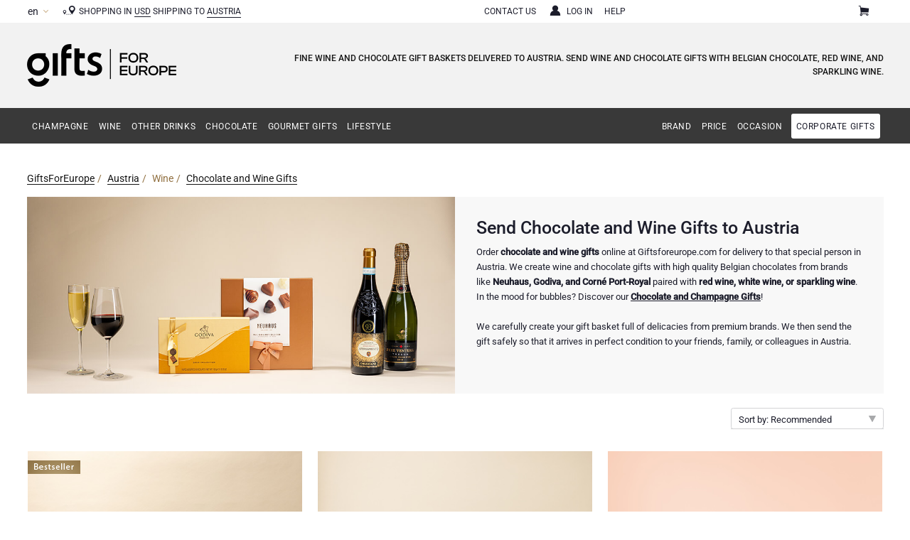

--- FILE ---
content_type: text/html;charset=UTF-8
request_url: https://www.giftsforeurope.com/austria/chocolate-and-wine-gifts/gifts-category-en.htm
body_size: 14821
content:

	
<!DOCTYPE html>
<html id="page" data-page="PRCA" data-category="GFE2033" data-deliveryarea="at" lang="en" xmlns="http://www.w3.org/1999/xhtml" xmlns:fb="http://www.facebook.com/2008/fbml" xmlns:og="http://opengraphprotocol.org/schema/">

<head>
	<meta charset="UTF-8">
<title>Send Chocolate and Wine Gifts to Austria</title>
<meta name="description" content="Fine wine and chocolate gift baskets delivered to Austria. Wine and chocolate gifts with Belgian chocolate, red wine, and sparkling wine."/>
<meta name="robots" content="index,follow"/>
<meta name="viewport" content="width=device-width, initial-scale=1"/>
<link rel="canonical" href="https://www.giftsforeurope.com/austria/chocolate-and-wine-gifts/gifts-category-en.htm"/>
<meta name="language" content="en"/>
<link rel="alternate" hreflang="en" href="https://www.giftsforeurope.com/austria/chocolate-and-wine-gifts/gifts-category-en.htm"/>
<link rel="alternate" hreflang="fr" href="https://www.giftsforeurope.com/autriche/cadeaux-de-chocolat-et-de-vin/cadeaux-categorie-fr.htm"/>
<link rel="alternate" hreflang="de" href="https://www.giftsforeurope.com/oesterreich/geschenke-mit-schokolade-und-wein/geschenke-kategorie-de.htm"/>
<link rel="alternate" hreflang="es" href="https://www.giftsforeurope.com/austria/regalos-de-chocolate-y-vino/regalos-categoria-es.htm"/>
<link rel="icon" type="image/png" sizes="16x16" href="/favicon-16x16.png" />
<link rel="icon" type="image/png" sizes="32x32" href="/favicon-32x32.png" />
<link rel="icon" type="image/png" sizes="96x96" href="/favicon-96x96.png" />
<link rel="shortcut icon" href="/favicon.ico" />
<link rel="apple-touch-icon" sizes="180x180" href="/apple-touch-icon.png" />
<link rel="manifest" href="/site.webmanifest" />
<meta name="theme-color" content="#1C1D2B"/>
<meta name="google-site-verification" content="efaU9qqhQ6nKaHrWxzgn2llrUUSPywg7sDKlZtqFjrE"/>
<meta name="facebook-domain-verification" content="n0t9h8ygh2scth4awgyjpsr71o4yff"/>

	
	<link href="https://www.giftsforeurope.com/css/gfe2_category.css?v=20251121" type="text/css" rel="stylesheet"/>
	
	

<script type="text/javascript">
	(function(app){
		// CONSTANTS
		app["constants"] = {
			"virtualstore" : 					"VS"
			, "language" : 						"LA"
			, "deliveryarea" : 					"DA"
			, "currency" : 						"CU"
			, "productcategory" : 				"PC"
			, "product" : 						"PR"
			, "order" : 						"OR"
			, "orderdetail" : 					"OD"
			, "ordersubdetail" : 				"OS"
			, "template":						"LINK_Code"
			, "catalogue": {
				"list":							"LIST"
				, "type":						"TYPE"
				, "page":						"PAGE"
				, "sort":						"SORT"
				, "view":						"VIEW"
			}
		};
		// VARIABLES
		app["variables"] = {
			"virtualstore": 					"GFE2"
			, "language": 						"EN"
			, "deliveryarea": 					"austria"
			, "currency": 						""
			, "productcategory": 				"chocolate-and-wine-gifts"
			, "product": 						""
			, "order": 							""
			, "orderdetail": 					""
			, "ordersubdetail": 				""
			, "template": 						"PRCA"
			, "chosenSettings": {
				disable_search: true
				, search_contains: true
				, inherit_select_classes: true
				, width: "100%"
			}
		};
		// EVENTS -> Custom Event Handlers (e.g. ANALYTICS)
		app["events"] = {
			"ProductImpression": 				[]
			, "ProductImpressions": 			[]
			, "ProductView": 					[]
			, "ClickOnProduct": 				[]
			, "AddToCart": 						[]
			, "RemoveFromCart": 				[]
			, "TrackEvent": 					[]
			, "TrackSocial": 					[]
			, "TrackException": 				[]
		};
		// FUNCTIONS
		app["functions"] = {};
		// VIRTUALSTORE
		app["virtualstore"] = {
			"code":								"GFE2"
			, "name": 							"GiftsforEurope"
			, "email": {
				"customerservice":				"customerservice@giftsforeurope.com"
				, "sales":						"sales@giftsforeurope.com"
			}
		};
		// CATALOGUE
		app["catalogue"] = {
			"name":								"(GFE2033) Chocolate and Wine Gifts"
		};
		// APPLICATION
		app["application"] = {
			"name" : 							"www.giftsforeurope.com"
			, "dns" : 							"www.giftsforeurope.com"
			, "base" : 							"https://www.giftsforeurope.com"
			, "cdn" : 							"https://static.frucon.net"
			, "http" : 							"https://www.giftsforeurope.com"
			, "https" : 						"https://www.giftsforeurope.com"
			, "settings": {
				"navigation":					""
				, "paging":						true
				, "productspecials":			0
				, "showpage_product":			false
			}
		};
		// URLS
		app["url"] = {
			"referer":							""
			, "cart_add":						"https://www.giftsforeurope.com/en/shoppingcart_add.htm"
			, "cart_process":					"https://www.giftsforeurope.com/en/shoppingcart_process.htm"
			, "cart_delete":					"https://www.giftsforeurope.com/en/shoppingcart_delete.htm"
		};
		// DICTIONARY KEYS
		app["dictionary"] = {
			"Contact":									"Contact"
			, "CookiesPolicy": 							"Cookies policy"
			, "InvalidEmail": 							"Invalid email address!"
			, "Items": 									"item(s)"
			, "LoadingZoom": 							"Loading zoom"
			, "PleaseEnterDiscountCode": 				"Please enter your gift card or voucher code!"
			, "UnexpectedError": 						"An unexpected error occurred!"
			, "YourAddonHasBeenAdded": 					"Your [product] will now be accompanied by [addon]."
			, "Close": 									"Close"
			, "Next":									"Next"
			, "Previous":								"Previous"
			, "HoverToZoom":							"Hover to zoom"
			, "ClickToZoom":							"Click to zoom"
			, "ClickToExpand":							"Click to expand"
			, "TouchToZoom":							"Touch to zoom"
			, "DoubleTapToZoom":						"Double tap to zoom"
			, "TapToExpand":							"Tap to expand"
			, "InsufficientStock":						"Insufficient stock"
			, "InsufficientStockInstructions":			"The chosen product cannot be ordered in the requested quantity. Available quantity for purchase is: [stock]."
			, "NewsletterSubscriptionConfirmationText":	"<p>Thank you for signing up for our newsletter.</p><p>You signed up as [email].</p>"
			, "TechnicalError":							"We're very sorry to inform you that a technical error occurred. Please try again later."
		};
	}(window.app = window.app || {}));
</script>

<script type="text/javascript" src="/js/dependencies.js?v=20251121"></script>
<script type="text/javascript" src="/js/store.js?v=20251121"></script>


<script type="text/javascript" src="/js/catalogue.js?v=20251121"></script>

<script type="text/javascript" src="//widget.trustpilot.com/bootstrap/v5/tp.widget.bootstrap.min.js" async></script>

</head>

<body lang="en" itemscope itemtype="http://schema.org/WebPage">

	
<div itemscope itemtype="http://schema.org/Store">
	<meta itemprop="name" content="GiftsforEurope"/>
	
	<meta itemprop="url" content="https://www.giftsforeurope.com"/>
	<meta itemprop="email" content="customerservice@giftsforeurope.com"/>
	<meta itemprop="telephone" content="+32 2 808 61 60 | USA: +1 888 261 2064"/>
	
	<meta itemprop="logo" content="https://www.giftsforeurope.com/images/engl/logo/giftsforeurope.png"/>
	<meta itemprop="image" content="https://www.giftsforeurope.com/images/engl/logo/giftsforeurope.png"/>
	
</div>

<div id="div_header">
	<div class="container">
<div id="div_header_logo"><a href="https://www.giftsforeurope.com/gifts-en.htm?da=austria" title="GiftsforEurope"><img src="https://www.giftsforeurope.com/images/engl/logo/giftsforeurope.png" alt="GiftsforEurope" width="210" height = "60"/></a></div><div id="div_header_parameters"><ul><li>Shopping in <a href="#" class="currency">USD</a></li><li>Shipping to <a href="#" class="deliveryarea">Austria</a><img src="https://www.giftsforeurope.com/images/gene/pict/flag/at.png" class="flag" alt="Austria"/></li></ul></div><div id="div_header_navigation"><ul><li><a href="https://www.giftsforeurope.com/en/shopping-cart.htm?da=austria" id="btn_navigation_CART" title="Shopping Cart" data-event-category="Navigation" data-event-action="NavigateTo" data-event-label="Shopping Cart">Shopping Cart<span></span></a></li><li><a href="/en/contact-us.htm" id="btn_navigation_CONT" title="Contact Us" data-event-category="Navigation" data-event-action="NavigateTo" data-event-label="Contact Us">Contact Us</a></li><li><a href="/en/corporate-gifts.htm" id="btn_navigation_CORP" title="Corporate Gifts" data-event-category="Navigation" data-event-action="NavigateTo" data-event-label="Corporate Gifts">Corporate Gifts</a></li><li><a href="https://www.giftsforeurope.com/accountcenter/en/" id="btn_navigation_ACCO" title="Log in" data-event-category="Navigation" data-event-action="NavigateTo" data-event-label="Log in">Log in</a></li><li><a href="/en/help.htm" id="btn_navigation_HELP" title="Help" data-event-category="Navigation" data-event-action="NavigateTo" data-event-label="Help">Help</a></li><li class="trustpilot"><div class="trustpilot-widget mobile-desktop" data-locale="en-US" data-template-id="5418052cfbfb950d88702476" data-businessunit-id="4f8c78710000640005147e26" data-style-height="30px" data-style-width="100%" data-theme="light" data-stars="5" data-review-languages="en"><a href="https://trustpilot.com/review/www.giftsforeurope.com" target="_blank" rel="noopener">Trustpilot</a></div><div class="trustpilot-widget tablet" data-locale="en-US" data-template-id="5419b757fa0340045cd0c938" data-businessunit-id="4f8c78710000640005147e26" data-style-height="25px" data-style-width="100%" data-stars="5" data-review-languages="en"><a href="https://trustpilot.com/review/www.giftsforeurope.com" target="_blank" rel="noopener">Trustpilot</a></div></li></ul></div><div id="div_header_intro"><div>Fine wine and chocolate gift baskets delivered to Austria. Send wine and chocolate gifts with Belgian chocolate, red wine, and sparkling wine.</div></div><div id="div_header_language"><ul data-language="en"><li><span>EN</span></li><li><a href="https://www.giftsforeurope.com/autriche/cadeaux-de-chocolat-et-de-vin/cadeaux-categorie-fr.htm">FR</a></li><li><a href="https://www.giftsforeurope.com/oesterreich/geschenke-mit-schokolade-und-wein/geschenke-kategorie-de.htm">DE</a></li><li><a href="https://www.giftsforeurope.com/austria/regalos-de-chocolate-y-vino/regalos-categoria-es.htm">ES</a></li></ul></div>
	</div>
</div>

	<div id="div_navigation">
	<div class="container">
<a id="nav_menu_GFE2" href="#" title="GiftsForEurope" data-code="GFE2" data-touch="disabled toggle"><i>Shop online</i></a><div id="div_navigation_wrapper" class="navigation-wrapper"><div id="div_navigation_menu" class="navigation-menu"><ul id="list_navigation_menu" class="navigation-menu-list"><li><a id="nav_item_GFE2007" href="#champagne-gift-baskets" data-code="GFE2007" data-touch="disabled toggle">Champagne</a><div class="pnl_navigation"><div class="pnl_section"><menu><li><a id="nav_item_GFE2008" href="https://www.giftsforeurope.com/austria/champagne-gifts/gifts-category-en.htm" data-code="GFE2008">Champagne Gifts</a></li><li><a id="nav_item_GFE2043" href="https://www.giftsforeurope.com/austria/exclusive-champagne-gifts/gifts-category-en.htm" data-code="GFE2043">Exclusive Champagne Gifts</a></li><li><a id="nav_item_GFE2011" href="https://www.giftsforeurope.com/austria/send-a-bottle-of-champagne/gifts-category-en.htm" data-code="GFE2011">Champagne Bottles</a></li></menu></div><div class="pnl_section"><strong>Brand</strong><menu><li><a id="nav_item_GFE2010" href="https://www.giftsforeurope.com/austria/dom-perignon/gifts-category-en.htm" data-code="GFE2010">Dom Pérignon</a></li><li><a id="nav_item_GFE2127" href="https://www.giftsforeurope.com/austria/moet-chandon-champagne/gifts-category-en.htm" data-code="GFE2127">Moët & Chandon Champagne</a></li><li><a id="nav_item_GFE2101" href="https://www.giftsforeurope.com/austria/pommery-champagne/gifts-category-en.htm" data-code="GFE2101">Pommery Champagne</a></li><li><a id="nav_item_GFE2009" href="https://www.giftsforeurope.com/austria/veuve-clicquot-gifts/gifts-category-en.htm" data-code="GFE2009">Veuve Clicquot</a></li><li><a id="nav_item_GFE2136" href="https://www.giftsforeurope.com/austria/lanson/gifts-category-en.htm" data-code="GFE2136">Lanson Champagne</a></li></menu></div></div></li><li><a id="nav_item_GFE2012" href="#wine-gifts-gift-baskets" data-code="GFE2012" data-touch="disabled toggle">Wine</a><div class="pnl_navigation"><div class="pnl_section"><menu><li><a id="nav_item_GFE2016" href="https://www.giftsforeurope.com/austria/wine-gifts/gifts-category-en.htm" data-code="GFE2016">Wine Gifts</a></li><li><a id="nav_item_GFE2017" href="https://www.giftsforeurope.com/austria/send-a-bottle-of-wine/gifts-category-en.htm" data-code="GFE2017">Wine Bottles</a></li><li><a id="nav_item_GFE2015" href="https://www.giftsforeurope.com/austria/sparkling-wine-gifts/gifts-category-en.htm" data-code="GFE2015">Sparkling Wine Gifts</a></li><li><a id="nav_item_GFE2033" href="https://www.giftsforeurope.com/austria/chocolate-and-wine-gifts/gifts-category-en.htm" data-code="GFE2033">Chocolate and Wine Gifts</a></li></menu></div></div></li><li><a id="nav_item_GFE2119" href="#drinks-apero-gift-baskets" data-code="GFE2119" data-touch="disabled toggle">Other Drinks</a><div class="pnl_navigation"><div class="pnl_section"><menu><li><a id="nav_item_GFE2061" href="https://www.giftsforeurope.com/austria/beer-gifts/gifts-category-en.htm" data-code="GFE2061">Belgian Beer Gifts</a></li><li><a id="nav_item_GFE2104" href="https://www.giftsforeurope.com/austria/spirit-gifts/gifts-category-en.htm" data-code="GFE2104">Spirit Gifts</a></li><li><a id="nav_item_GFE2116" href="https://www.giftsforeurope.com/austria/non-alcoholic-gifts/gifts-category-en.htm" data-code="GFE2116">Mocktails and Non-Alcoholic Gifts</a></li><li><a id="nav_item_GFE2121" href="https://www.giftsforeurope.com/austria/tea-gifts-coffee-gifts/gifts-category-en.htm" data-code="GFE2121">Coffee, Tea, and Cocoa Gifts</a></li></menu></div></div></li><li><a id="nav_item_GFE2030" href="#chocolate-gifts-sweet-gift-baskets" data-code="GFE2030" data-touch="disabled toggle">Chocolate</a><div class="pnl_navigation"><div class="pnl_section"><menu><li><a id="nav_item_GFE2032" href="https://www.giftsforeurope.com/austria/chocolate-gifts/gifts-category-en.htm" data-code="GFE2032">Chocolate Gifts</a></li><li><a id="nav_item_GFE2078" href="https://www.giftsforeurope.com/austria/chocolate-and-champagne-gifts/gifts-category-en.htm" data-code="GFE2078">Chocolate and Champagne Gifts</a></li><li><a id="nav_item_GFE2033" href="https://www.giftsforeurope.com/austria/chocolate-and-wine-gifts/gifts-category-en.htm" data-code="GFE2033">Chocolate and Wine Gifts</a></li><li><a id="nav_item_GIBE057" href="https://www.giftsforeurope.com/austria/sweet-gifts/gifts-category-en.htm" data-code="GIBE057">Sweet Gifts</a></li><li><a id="nav_item_GFE2031" href="https://www.giftsforeurope.com/austria/neuhaus-chocolates/gifts-category-en.htm" data-code="GFE2031">Neuhaus Chocolates</a></li><li><a id="nav_item_GFE2068" href="https://www.giftsforeurope.com/austria/godiva-chocolate/gifts-category-en.htm" data-code="GFE2068">Godiva Chocolates</a></li><li><a id="nav_item_GOCC138" href="https://www.giftsforeurope.com/austria/corne-port-royal-belgian-chocolates/gifts-category-en.htm" data-code="GOCC138">Corné Port-Royal Belgian Chocolate</a></li><li><a id="nav_item_GIBE111" href="https://www.giftsforeurope.com/austria/jules-destrooper-biscuits/gifts-category-en.htm" data-code="GIBE111">Jules Destrooper</a></li></menu></div></div></li><li><a id="nav_item_GFE2024" href="#gourmet-gifts" data-code="GFE2024" data-touch="disabled toggle">Gourmet Gifts</a><div class="pnl_navigation"><div class="pnl_section"><menu><li><a id="nav_item_GOCC023" href="https://www.giftsforeurope.com/austria/gourmet-gifts/gifts-category-en.htm" data-code="GOCC023">Gourmet Gift Baskets</a></li></menu></div></div></li><li><a id="nav_item_GFE2040" href="#lifestyle" data-code="GFE2040" data-touch="disabled toggle">Lifestyle</a><div class="pnl_navigation"><div class="pnl_section"><menu><li><a id="nav_item_GFE2070" href="https://www.giftsforeurope.com/austria/lifestyle-gifts/gifts-category-en.htm" data-code="GFE2070">Lifestyle Gifts</a></li><li><a id="nav_item_GFE2124" href="https://www.giftsforeurope.com/austria/atelier-rebul/gifts-category-en.htm" data-code="GFE2124">Atelier Rebul</a></li><li><a id="nav_item_GFE2126" href="https://www.giftsforeurope.com/austria/le-parfum-de-nathalie/gifts-category-en.htm" data-code="GFE2126">Le Parfum de Nathalie</a></li></menu></div></div></li></ul></div><div id="div_navigation_specials_alt" class="navigation-menu"><ul id="list_navigation_specials_alt" class="navigation-menu-list"></ul></div><div id="div_navigation_specials" class="navigation-specials" data-navigation-label="Shop by"><ul id="list_navigation_specials" class="navigation-specials-list"><li><a data-navigation-label="Shop by" href="#brand" id="nav_item_GFE2077" data-code="GFE2077" data-touch="disabled toggle">Brand</a><div class="pnl_navigation"><menu><li><a id="nav_item_GFE2124" href="https://www.giftsforeurope.com/austria/atelier-rebul/gifts-category-en.htm" data-code="GFE2124">Atelier Rebul</a></li><li><a id="nav_item_GFE2140" href="https://www.giftsforeurope.com/austria/cartwright-butler/gifts-category-en.htm" data-code="GFE2140">Cartwright & Butler</a></li><li><a id="nav_item_GOCC138" href="https://www.giftsforeurope.com/austria/corne-port-royal-belgian-chocolates/gifts-category-en.htm" data-code="GOCC138">Corné Port-Royal Belgian Chocolate</a></li><li><a id="nav_item_GFE2010" href="https://www.giftsforeurope.com/austria/dom-perignon/gifts-category-en.htm" data-code="GFE2010">Dom Pérignon</a></li><li><a id="nav_item_GFE2068" href="https://www.giftsforeurope.com/austria/godiva-chocolate/gifts-category-en.htm" data-code="GFE2068">Godiva Chocolates</a></li><li><a id="nav_item_GFE2136" href="https://www.giftsforeurope.com/austria/lanson/gifts-category-en.htm" data-code="GFE2136">Lanson Champagne</a></li><li><a id="nav_item_GFE2126" href="https://www.giftsforeurope.com/austria/le-parfum-de-nathalie/gifts-category-en.htm" data-code="GFE2126">Le Parfum de Nathalie</a></li><li><a id="nav_item_GFE2127" href="https://www.giftsforeurope.com/austria/moet-chandon-champagne/gifts-category-en.htm" data-code="GFE2127">Moët & Chandon Champagne</a></li><li><a id="nav_item_GFE2129" href="https://www.giftsforeurope.com/austria/mushie-baby/gifts-category-en.htm" data-code="GFE2129">Mushie Baby Gifts</a></li><li><a id="nav_item_GFE2031" href="https://www.giftsforeurope.com/austria/neuhaus-chocolates/gifts-category-en.htm" data-code="GFE2031">Neuhaus Chocolates</a></li><li><a id="nav_item_GFE2101" href="https://www.giftsforeurope.com/austria/pommery-champagne/gifts-category-en.htm" data-code="GFE2101">Pommery Champagne</a></li><li><a id="nav_item_GFE2130" href="https://www.giftsforeurope.com/austria/trixie-baby/gifts-category-en.htm" data-code="GFE2130">Trixie Baby & Kids</a></li><li><a id="nav_item_GFE2009" href="https://www.giftsforeurope.com/austria/veuve-clicquot-gifts/gifts-category-en.htm" data-code="GFE2009">Veuve Clicquot</a></li></menu></div></li><li><a data-navigation-label="Shop by" href="#gifts-by-price" id="nav_item_GOCC047" data-code="GOCC047" data-touch="disabled toggle">Price</a><div class="pnl_navigation"><menu><li><a id="nav_item_GOCC036" href="https://www.giftsforeurope.com/austria/budget-gifts/gifts-category-en.htm" data-code="GOCC036">Budget Gifts</a></li><li><a id="nav_item_GOCC035" href="https://www.giftsforeurope.com/austria/luxury-gifts/gifts-category-en.htm" data-code="GOCC035">Luxury Gifts</a></li><li><a id="nav_item_GFE2038" href="https://www.giftsforeurope.com/austria/vip-gifts/gifts-category-en.htm" data-code="GFE2038">VIP Gifts</a></li></menu></div></li><li><a data-navigation-label="Shop by" href="#more-occasions" id="nav_item_GFE2053" data-code="GFE2053" data-touch="disabled toggle">Occasion</a><div class="pnl_navigation"><menu><li><a id="nav_item_GOCC080" href="https://www.giftsforeurope.com/austria/new-years-gifts/gifts-category-en.htm" data-code="GOCC080">New Year's Gifts</a></li><li><a id="nav_item_GFEU014" href="https://www.giftsforeurope.com/austria/valentine-gifts/gifts-category-en.htm" data-code="GFEU014">Valentine Gifts</a></li><li><a id="nav_item_GFE2097" href="https://www.giftsforeurope.com/austria/bestseller-gifts/gifts-category-en.htm" data-code="GFE2097">Bestsellers</a></li><li><a id="nav_item_GOCC122" href="https://www.giftsforeurope.com/austria/new-arrivals/gifts-category-en.htm" data-code="GOCC122">New Arrivals</a></li><li><a id="nav_item_GFE2058" href="https://www.giftsforeurope.com/austria/birthday-gifts/gifts-category-en.htm" data-code="GFE2058">Birthday</a></li><li><a id="nav_item_GIBE257" href="https://www.giftsforeurope.com/austria/corporate-gifts/gifts-category-en.htm" data-code="GIBE257">Corporate Gifts</a></li><li><a id="nav_item_GFE2055" href="https://www.giftsforeurope.com/austria/wedding-gifts/gifts-category-en.htm" data-code="GFE2055">Wedding</a></li><li><a id="nav_item_GFE2125" href="https://www.giftsforeurope.com/austria/congratulations-gifts/gifts-category-en.htm" data-code="GFE2125">Congratulations</a></li><li><a id="nav_item_GFE2056" href="https://www.giftsforeurope.com/austria/thank-you-gifts/gifts-category-en.htm" data-code="GFE2056">Thank You</a></li><li><a id="nav_item_GFE2054" href="https://www.giftsforeurope.com/austria/romantic-gifts/gifts-category-en.htm" data-code="GFE2054">Romance</a></li><li><a id="nav_item_GFE2046" href="https://www.giftsforeurope.com/austria/gifts-for-her/gifts-category-en.htm" data-code="GFE2046">Gifts for Her</a></li><li><a id="nav_item_GFE2045" href="https://www.giftsforeurope.com/austria/gifts-for-him/gifts-category-en.htm" data-code="GFE2045">Gifts for Him</a></li><li><a id="nav_item_GFE2081" href="https://www.giftsforeurope.com/austria/get-well-gifts/gifts-category-en.htm" data-code="GFE2081">Get Well</a></li><li><a id="nav_item_GFE2123" href="https://www.giftsforeurope.com/austria/gifts-for-sharing/gifts-category-en.htm" data-code="GFE2123">Gifts for Sharing</a></li><li><a id="nav_item_GFE2050" href="https://www.giftsforeurope.com/austria/new-baby-gift/gifts-category-en.htm" data-code="GFE2050">Mom & Baby Gifts</a></li><li><a id="nav_item_GOCC098" href="https://www.giftsforeurope.com/austria/gifts-for-kids/gifts-category-en.htm" data-code="GOCC098">Gifts for Kids</a></li></menu></div></li><li><a data-navigation-label="Shop by" href="#corporate-gifts" id="nav_item_GFE2128" data-code="GFE2128" data-touch="disabled toggle">Corporate gifts</a><div class="pnl_navigation"><menu><li><a id="vsbu_GFE20048" class="vs-button" href="/en/corporate-gifts.htm" title="Business Gifts Services" target="_self" data-category="NavigationSpecial" data-action="ClickLink" data-label="Corporate Gifts Page">Business Gifts Services</a></li><li><a id="vsbu_GFE20052" class="vs-button" href="https://www.giftsforeurope.com/austria/corporate-gifts/gifts-category-en.htm" title="Corporate Gifts Collection" target="_self" data-category="NavigationSpecial" data-action="ClickLink" data-label="Corporate Gifts">Corporate Gifts Collection</a></li></menu></div></li></ul></div></div>
	</div>
</div>
	
	<div id="div_main">
		<div class="container">
	
	<div id="div_banner">
	<div class="container">

	<div class="banner_breadcrumbs">
	<div class="container">
		<ul itemprop="breadcrumb" itemscope itemtype="http://schema.org/BreadcrumbList">
<li class="level_0" data-type="SHOP" itemprop="itemListElement" itemscope itemtype="http://schema.org/ListItem"><a href="https://www.giftsforeurope.com/gifts-en.htm?da=austria">GiftsForEurope</a><meta itemprop="url" content="https://www.giftsforeurope.com/gifts-en.htm?da=austria"/><meta itemprop="name" content="GiftsForEurope"/><meta itemprop="alternateName" content="GiftsforEurope (GFE2)"/><meta itemprop="position" content="0"/></li><li class="level_0" data-type="DEAR" itemprop="itemListElement" itemscope itemtype="http://schema.org/ListItem"><a href="https://www.giftsforeurope.com/austria/gifts-en.htm">Austria</a><meta itemprop="url" content="https://www.giftsforeurope.com/austria/gifts-en.htm"/><meta itemprop="name" content="Austria"/><meta itemprop="alternateName" content="Austria (AUST)"/><meta itemprop="position" content="0"/></li><li class="level_1" data-type="PRCS" itemprop="itemListElement" itemscope itemtype="http://schema.org/ListItem">Wine<meta itemprop="url" content=""/><meta itemprop="name" content="Wine"/><meta itemprop="alternateName" content="Send Wine Gifts (GFE2012)"/><meta itemprop="position" content="1"/></li><li class="level_2" data-type="PRCA" itemprop="itemListElement" itemscope itemtype="http://schema.org/ListItem"><a href="https://www.giftsforeurope.com/austria/chocolate-and-wine-gifts/gifts-category-en.htm">Chocolate and Wine Gifts</a><meta itemprop="url" content="https://www.giftsforeurope.com/austria/chocolate-and-wine-gifts/gifts-category-en.htm"/><meta itemprop="name" content="Chocolate and Wine Gifts"/><meta itemprop="alternateName" content="Chocolate and Wine Gifts (GFE2033)"/><meta itemprop="position" content="2"/></li>
		</ul>
	</div>
</div>


		<div class="banner_image">
			<div class="container">

				<picture class="lazyload">
					<!--[if IE 9]><video style="display: none;"><![endif]-->
					<source srcset="https://www.giftsforeurope.com/images/gene/bann/prca/gfe2_gfe2033_alt.jpg" media="(min-width: 768px)"/>
					<!--[if IE 9]></video><![endif]-->
					<img srcset="https://www.giftsforeurope.com/images/gene/bann/prca/gfe2_gfe2033.jpg" alt="Send Chocolate and Wine Gifts to Austria"/>
					<noscript>
						<img src="https://www.giftsforeurope.com/images/gene/bann/prca/gfe2_gfe2033.jpg" alt="Send Chocolate and Wine Gifts to Austria"/>
					</noscript>
				</picture>

			</div>
		</div>

		<div class="banner_content">
			<div class="container">
<h1 class="banner_title">Send Chocolate and Wine Gifts to Austria</h1><p class="banner_description">Order <b>chocolate and wine gifts</b> online at Giftsforeurope.com for delivery to that special person in Austria. We create wine and chocolate gifts with high quality Belgian chocolates from brands like <b>Neuhaus, Godiva, and Corné Port-Royal</b> paired with <b>red wine, white wine, or sparkling wine</b>. In the mood for bubbles? Discover our <b><a href="https://www.giftsforeurope.com/austria/chocolate-and-champagne-gifts/gifts-category-en.htm">Chocolate and Champagne Gifts</a></b>!<br/><br/>We carefully create your gift basket full of delicacies from premium brands. We then send the gift safely so that it arrives in perfect condition to your friends, family, or colleagues in Austria.</p>
			</div>
		</div>


	</div>
</div>
<div id="div_content">
	<div class="container">

	
<form id="frm_store" name="frm_store" method="post" action="/austria/chocolate-and-wine-gifts/gifts-category-en.htm">

	<div id="div_catalogue" data-product-count="6">
	

	<div class="catalogue_settings">
		<div class="container">

			<div class="catalogue_sorting">
				<div class="catalogue_sorting_container">
					<a href="#" class="catalogue_sorting_trigger" data-touch="disabled toggle">Sort by: Recommended</a>
					<div class="catalogue_sorting_panel">
						<ul>
							<li>
								<input type="radio" id="SORT.SORT_ASC" name="SORT" value="SORT_ASC" title="Sort by: Recommended" checked="checked"/>
								<label for="SORT.SORT_ASC">Recommended</label>
							</li>
							<li>
								<input type="radio" id="SORT.DATE_DESC" name="SORT" value="DATE_DESC" title="Sort by: New arrivals"/>
								<label for="SORT.DATE_DESC">New arrivals</label>
							</li>
							<li>
								<input type="radio" id="SORT.PRICE_ASC" name="SORT" value="PRICE_ASC" title="Sort by: Price Low to High"/>
								<label for="SORT.PRICE_ASC">Price Low to High</label>
							</li>
							<li>
								<input type="radio" id="SORT.PRICE_DESC" name="SORT" value="PRICE_DESC" title="Sort by: Price High to Low"/>
								<label for="SORT.PRICE_DESC">Price High to Low</label>
							</li>
						</ul>
					</div>
				</div>
			</div>

		</div>
	</div>

	<div class="container">
<div class="div_product" data-product="porto-woodhouse-and-sweets" itemscope itemtype="http://schema.org/Product"><meta itemprop="productID" content="GFE2002102"/><meta itemprop="sku" content="GFE2002102"/><meta itemprop="name" content="Porto Woodhouse and sweets"/><meta itemprop="alternateName" content="AYR 2026: Porto Woodhouse and sweets"/><meta itemprop="url" content="https://www.giftsforeurope.com/austria/porto-woodhouse-and-sweets/gift-product-en.htm"/><a href="https://www.giftsforeurope.com/austria/porto-woodhouse-and-sweets/gift-product-en.htm" title="The pleasures of fine port and premium Belgian chocolates and other sweets are combined in this stylish gift. Smith Woodhouse Fine Ruby port wine is wonderful to sip with luxury Neuhaus Belgian chocolate pralines, Godiva chocolate bars, chocolate wafers, Ferrero Rocher, rich macarons, and more." data-type="PROD"><div class="product_marketingcampaign"><img src="https://www.giftsforeurope.com/images/engl/pict/maca/gfe2_xbes.png" alt="Bestseller" title="Christmas Bestseller"/></div><div class="product_image" title="Smith Woodhouse Porto & Sweets"><img src="https://www.giftsforeurope.com/images/gene/prod/norm/gfe2002102_porto-woodhouse-and-sweets.jpg" alt="The pleasures of fine port and premium Belgian chocolates and other sweets are combined in this stylish gift. Smith Woodhouse Fine Ruby port wine is wonderful to sip with luxury Neuhaus Belgian chocolate pralines, Godiva chocolate bars, chocolate wafers, Ferrero Rocher, rich macarons, and more." itemprop="image"/></div><h3 class="product_title">Smith Woodhouse Porto & Sweets</h3><p class="product_price" title="Price" itemprop="offers" itemscope itemtype="http://schema.org/Offer"><span itemprop="priceCurrency" content="USD">$</span>&nbsp;<span itemprop="price">195.00</span><link itemprop="itemCondition" href="http://schema.org/NewCondition"/></p></a><p class="product_link" title="Discover"><a href="https://www.giftsforeurope.com/austria/porto-woodhouse-and-sweets/gift-product-en.htm" data-type="PROD">Discover</a></p></div><div class="div_product" data-product="atelier-rebul-istanbul-bath-body-bottega-prosecco-godiva-truffles" itemscope itemtype="http://schema.org/Product"><meta itemprop="productID" content="GFE2001565"/><meta itemprop="sku" content="GFE2001565"/><meta itemprop="name" content="Atelier Rebul Istanbul Bath & Body, Bottega Prosecco & Godiva Truffles"/><meta itemprop="alternateName" content="AYR 2026: Atelier Rebul : Istanbul Bath & Body, Bottega Prosecco & Godiva Truffles"/><meta itemprop="url" content="https://www.giftsforeurope.com/austria/atelier-rebul-istanbul-bath-body-bottega-prosecco-godiva-truffles/gift-product-en.htm"/><a href="https://www.giftsforeurope.com/austria/atelier-rebul-istanbul-bath-body-bottega-prosecco-godiva-truffles/gift-product-en.htm" title="Surprise someone with an original gift box featuring luxurious care products from Atelier Rebul, a bottle of Bottega Prosecco, and a box of delicious Godiva Belgian truffles. Experience Istanbul, the signature scent of the brand, a warm, spicy aroma inspired by the Spice Bazaar of the city." data-type="PROD"><div class="product_image" title="Atelier Rebul Istanbul Bath & Body, Bottega Prosecco & Godiva Truffles"><img src="https://www.giftsforeurope.com/images/gene/prod/norm/gfe2001565_atelier-rebul-istanbul-bath-body-bottega-prosecco-godiva-truffles.jpg" alt="Surprise someone with an original gift box featuring luxurious care products from Atelier Rebul, a bottle of Bottega Prosecco, and a box of delicious Godiva Belgian truffles. Experience Istanbul, the signature scent of the brand, a warm, spicy aroma inspired by the Spice Bazaar of the city." itemprop="image"/></div><h3 class="product_title">Atelier Rebul Istanbul Bath & Body, Bottega Prosecco & Godiva Truffles</h3><p class="product_price" title="Price" itemprop="offers" itemscope itemtype="http://schema.org/Offer"><span itemprop="priceCurrency" content="USD">$</span>&nbsp;<span itemprop="price">197.50</span><link itemprop="itemCondition" href="http://schema.org/NewCondition"/></p></a><p class="product_link" title="Discover"><a href="https://www.giftsforeurope.com/austria/atelier-rebul-istanbul-bath-body-bottega-prosecco-godiva-truffles/gift-product-en.htm" data-type="PROD">Discover</a></p></div><div class="div_product" data-product="cava-pere-ventura-corne-port-royal-chocolates" itemscope itemtype="http://schema.org/Product"><meta itemprop="productID" content="GOCC002346"/><meta itemprop="sku" content="GOCC002346"/><meta itemprop="name" content="Cava Pere Ventura & Corné Port-Royal Chocolates"/><meta itemprop="alternateName" content="AYR 2026: Cava Pere Ventura & Corné Port-Royal Chocolates"/><meta itemprop="url" content="https://www.giftsforeurope.com/austria/cava-pere-ventura-corne-port-royal-chocolates/gift-product-en.htm"/><a href="https://www.giftsforeurope.com/austria/cava-pere-ventura-corne-port-royal-chocolates/gift-product-en.htm" title="Sparkling and sweet, this elegant gift set has it all. No one will be able to resist the combination of Cava Pere Ventura Tresor Nature Brut sparkling wine and our Corné Port-Royal Belgian chocolates." data-type="PROD"><div class="product_image" title="Cava Pere Ventura & Corné Port-Royal Chocolates"><img src="https://www.giftsforeurope.com/images/gene/prod/norm/gocc002346_cava-pere-ventura-corne-port-royal-chocolates.jpg" alt="Sparkling and sweet, this elegant gift set has it all. No one will be able to resist the combination of Cava Pere Ventura Tresor Nature Brut sparkling wine and our Corné Port-Royal Belgian chocolates." itemprop="image"/></div><h3 class="product_title">Cava Pere Ventura & Corné Port-Royal Chocolates</h3><p class="product_price" title="Price" itemprop="offers" itemscope itemtype="http://schema.org/Offer"><span itemprop="priceCurrency" content="USD">$</span>&nbsp;<span itemprop="price">105.50</span><link itemprop="itemCondition" href="http://schema.org/NewCondition"/></p></a><p class="product_link" title="Discover"><a href="https://www.giftsforeurope.com/austria/cava-pere-ventura-corne-port-royal-chocolates/gift-product-en.htm" data-type="PROD">Discover</a></p></div><div class="div_product" data-product="dezzani-appassimento-rosso-sweets" itemscope itemtype="http://schema.org/Product"><meta itemprop="productID" content="GFE2002101"/><meta itemprop="sku" content="GFE2002101"/><meta itemprop="name" content="Dezzani 'Appassimento' Rosso & sweets"/><meta itemprop="alternateName" content="AYR 2026: Dezzani 'Appassimento' Rosso & sweets"/><meta itemprop="url" content="https://www.giftsforeurope.com/austria/dezzani-appassimento-rosso-sweets/gift-product-en.htm"/><a href="https://www.giftsforeurope.com/austria/dezzani-appassimento-rosso-sweets/gift-product-en.htm" title="The pleasures of ruby red Italian wine and premium Belgian chocolates and other sweets are combined in this stylish gift. Dezzani &#39;Appassimento&#39; Rosso wine is wonderful to sip with luxury Neuhaus Belgian chocolate pralines, Godiva Noisettines, chocolate cookies and praliné biscuits, Ferrero Rocher, rich macarons, and more." data-type="PROD"><div class="product_image" title="Dezzani &apos;Appassimento&apos; Rosso & Sweets"><img src="https://www.giftsforeurope.com/images/gene/prod/norm/gfe2002101_dezzani-appassimento-rosso-sweets.jpg" alt="The pleasures of ruby red Italian wine and premium Belgian chocolates and other sweets are combined in this stylish gift. Dezzani &#39;Appassimento&#39; Rosso wine is wonderful to sip with luxury Neuhaus Belgian chocolate pralines, Godiva Noisettines, chocolate cookies and praliné biscuits, Ferrero Rocher, rich macarons, and more." itemprop="image"/></div><h3 class="product_title">Dezzani &apos;Appassimento&apos; Rosso & Sweets</h3><p class="product_price" title="Price" itemprop="offers" itemscope itemtype="http://schema.org/Offer"><span itemprop="priceCurrency" content="USD">$</span>&nbsp;<span itemprop="price">196.00</span><link itemprop="itemCondition" href="http://schema.org/NewCondition"/></p></a><p class="product_link" title="Discover"><a href="https://www.giftsforeurope.com/austria/dezzani-appassimento-rosso-sweets/gift-product-en.htm" data-type="PROD">Discover</a></p></div><div class="div_product" data-product="godiva-gift-hamper-with-chocolates-wine" itemscope itemtype="http://schema.org/Product"><meta itemprop="productID" content="GOCH000745"/><meta itemprop="sku" content="GOCH000745"/><meta itemprop="name" content="Godiva Gift Hamper with Chocolates & Wine"/><meta itemprop="alternateName" content="AYR 2026 : Executive Hamper with wine"/><meta itemprop="url" content="https://www.giftsforeurope.com/austria/godiva-gift-hamper-with-chocolates-wine/gift-product-en.htm"/><a href="https://www.giftsforeurope.com/austria/godiva-gift-hamper-with-chocolates-wine/gift-product-en.htm" title="Luxury Godiva gift hamper with Belgian chocolates &#38; Dezzani Appassimento red wine. Ideal for corporate gifting or family celebrations." data-type="PROD"><div class="product_image" title="Godiva Gift Hamper with Chocolates & Wine"><img src="https://www.giftsforeurope.com/images/gene/prod/norm/goch000745_godiva-gift-hamper-with-chocolates-wine.jpg" alt="Luxury Godiva gift hamper with Belgian chocolates &#38; Dezzani Appassimento red wine. Ideal for corporate gifting or family celebrations." itemprop="image"/></div><h3 class="product_title">Godiva Gift Hamper with Chocolates & Wine</h3><p class="product_price" title="Price" itemprop="offers" itemscope itemtype="http://schema.org/Offer"><span itemprop="priceCurrency" content="USD">$</span>&nbsp;<span itemprop="price">267.50</span><link itemprop="itemCondition" href="http://schema.org/NewCondition"/></p></a><p class="product_link" title="Discover"><a href="https://www.giftsforeurope.com/austria/godiva-gift-hamper-with-chocolates-wine/gift-product-en.htm" data-type="PROD">Discover</a></p></div><div class="div_product" data-product="neuhaus-gift-tray-with-bottega-prosecco-chocolates" itemscope itemtype="http://schema.org/Product"><meta itemprop="productID" content="GFE2001619"/><meta itemprop="sku" content="GFE2001619"/><meta itemprop="name" content="Neuhaus Gift Tray with Bottega Prosecco & Chocolates"/><meta itemprop="alternateName" content="AYR 2026: Tray With Bottega & Neuhaus Chocolates"/><meta itemprop="url" content="https://www.giftsforeurope.com/austria/neuhaus-gift-tray-with-bottega-prosecco-chocolates/gift-product-en.htm"/><a href="https://www.giftsforeurope.com/austria/neuhaus-gift-tray-with-bottega-prosecco-chocolates/gift-product-en.htm" title="A sparkling and sweet gift for chocolate lovers who like to be treated with a glass of bubbly. This fine gift set offers high quality Belgian chocolate from Neuhaus and a mini bottle of Bottega Gold Prosecco DOC." data-type="PROD"><div class="product_image" title="Neuhaus Gift Tray with Bottega Prosecco & Chocolates"><img src="https://www.giftsforeurope.com/images/gene/prod/norm/gfe2001619_neuhaus-gift-tray-with-bottega-prosecco-chocolates.jpg" alt="A sparkling and sweet gift for chocolate lovers who like to be treated with a glass of bubbly. This fine gift set offers high quality Belgian chocolate from Neuhaus and a mini bottle of Bottega Gold Prosecco DOC." itemprop="image"/></div><h3 class="product_title">Neuhaus Gift Tray with Bottega Prosecco & Chocolates</h3><p class="product_price" title="Price" itemprop="offers" itemscope itemtype="http://schema.org/Offer"><span itemprop="priceCurrency" content="USD">$</span>&nbsp;<span itemprop="price">88.50</span><link itemprop="itemCondition" href="http://schema.org/NewCondition"/></p></a><p class="product_link" title="Discover"><a href="https://www.giftsforeurope.com/austria/neuhaus-gift-tray-with-bottega-prosecco-chocolates/gift-product-en.htm" data-type="PROD">Discover</a></p></div>
	</div>

	<div class="catalogue_info">
		<div class="container">
			<b><h2>Chocolate and Fine Wine Gifts Delivered to Austria</h2></b>
<br>
The rich taste of Belgian chocolate, enhanced with the exclusivity of the best fine wines of Europe...that's what you'll find in the refined wine and chocolate gift baskets from Giftsforeurope.com. Order gifts online and we will send them to that special someone in Austria.
<br> <br>
<b>What are the best Belgian chocolate brands to enjoy with fine wine?</b>
<br>
The best Belgian chocolate brands from master chocolatiers such as <b><a href="https://www.giftsforeurope.com/austria/godiva-chocolate/gifts-category-en.htm">Godiva</a></b>, <b><a href="https://www.giftsforeurope.com/austria/neuhaus-chocolates/gifts-category-en.htm">Neuhaus</a></b>, and <b><a href="https://www.giftsforeurope.com/austria/corne-port-royal-belgian-chocolates/gifts-category-en.htm">Corné Port-Royal</a></b> are delicious to enjoy with fine wine.
<br> <br>
<b>What type of wine pairs best with Belgian chocolate?</b>
<br>
Fine European wines pair perfectly with Belgian chocolate. We feature the best red and white wines from France and Italy. In addition, we also offer refined Prosecco, Cava, and sparkling wines.
<br> <br>
<b>Why order wine and chocolate gifts from GiftsforEurope?</b>
<br>
At GiftsforEurope, we not only compose our gifts with the most delicious Belgian chocolates and fine wines, but we also ensure the punctual delivery of each gift to the recipient. Discover rich flavors, creamy textures, and unique combinations: all in a beautifully wrapped gift.
<br> <br>
<b>Can I send chocolate and wine as business gifts in Europe?</b>
<br>
Absolutely! The classic pairing of Belgian chocolate with wine is always a welcome business gift in Europe. For assistance with large corporate gift orders, please contact our <a href="https://www.giftsforeurope.com/en/corporate-gifts.htm">corporate gift specialists</a>.
		</div>
	</div>

		
	</div>


	<input name="LIST" type="hidden" value="163487,155014,78025,163486,150797,155386"/>
	<input name="TYPE" type="hidden" value="PROD"/>
	<input name="PAGE" type="hidden" value="0"/>

</form>

	</div>
</div>
	
		</div>
	</div>
	
	<div id="div_footer">
	<div class="container">

		<div id="div_footer_newsletter">
			<p id="ltl_newsletter"><strong>Sign up</strong> for exclusive offers</p>
			<form id="frm_newsletter" action="#frm_newsletter" method="get">
				<label id="lbl_newsletter" for="txt_newsletter">Enter email address</label>
				<input type="text" id="txt_newsletter" name="txt_newsletter"/>
				<a href="#" id="btn_newsletter">Sign up</a>
			</form>
		</div>
<div id="div_footer_payment"><img src="https://www.giftsforeurope.com/images/gene/paym/gfe2_vbvi.png" alt="VISA / VISA Electron" width="50" height = "30"/><img src="https://www.giftsforeurope.com/images/gene/paym/gfe2_amxv.png" alt="American Express" width="50" height = "30"/><img src="https://www.giftsforeurope.com/images/gene/paym/gfe2_mcsc.png" alt="MasterCard SecureCode" width="50" height = "30"/></div><div id="div_footer_links"><ul>
 <li><a href="https://www.giftsforeurope.com/en/contact-us.htm" title="Contact us">Contact Us</a></li>
 <li><a href="https://www.giftsforeurope.com/en/FAQ.htm" title="FAQ">FAQ</a></li>
 <li><a href="https://www.giftsforeurope.com/en/help.htm" title="How to order">How to order</a></li>
 <li><a href="https://www.giftsforeurope.com/en/business-gifts.htm" title="Business Gifts">Business Gifts</a></li>
 <li><a href="https://www.giftsforeurope.com/germany/bestseller-gifts/gifts-category-en.htm" data-link="{'PC':'GFE2097'}" title="Bestsellers">Bestsellers</a></li>
 <li><a href="https://www.giftsforeurope.com/accountcenter/" title="Track My Order">Track My Order</a></li>
 <li><a href="https://www.giftsforeurope.com/en/terms-and-conditions.htm" title="Our Guarantee">Our Guarantee</a></li>
 <li><a href="https://www.giftsforeurope.com/en/about-us.htm" title="About Us">About GiftsforEurope</a></li>
</ul></div><div id="div_footer_security"><!-- TrustBox script --> <script src="//widget.trustpilot.com/bootstrap/v5/tp.widget.bootstrap.min.js" async></script> <!-- End TrustBox script -->
<!-- TrustBox widget - Micro Star --> <div class="trustpilot-widget" data-locale="en-US" data-template-id="5419b732fbfb950b10de65e5" data-businessunit-id="4f8c78710000640005147e26" data-style-height="24px" data-style-width="100%" data-theme="light"> <a href="https://www.trustpilot.com/review/www.giftsforeurope.com" target="_blank" rel="noopener">Trustpilot</a> </div> <!-- End TrustBox widget --></div><div id="div_footer_copyright"><p>
	GiftsforEurope Belgium<br/>
	<a class="mail" href="mailto:customerservice@giftsforeurope.com">customerservice@giftsforeurope.com</a>
</p>
<p>
	Belgium Office<br>
	Monday-Friday: 9AM - 4PM (GMT+1)<br>
	<!-- Phone: INT. +32 2 808 61 60<br>
 USA 1-888-261-2064 -->
</p>

<p>
 <a href="/en/sitemap.htm">Sitemap</a> | <a href="/en/privacy-and-security.htm">Privacy</a> | <a href="/en/terms-and-conditions.htm">Terms Of Use</a> | <a href="/en/cookies-policy.htm">Cookies</a> | <a id="btn_cookiespolicy_manage" href="#">Cookies Settings</a> | <a href="https://consumerombudsman.be/en" target="_blank">Consumer Mediation Service</a> | <a href="https://ec.europa.eu/consumers/odr/main/index.cfm?event=main.home2.show&lng=EN" target="_blank">Dispute Resolution</a><br/>
 <br/>
 Operated and managed by <a href="https://www.nayan.be">Nayan NV</a> - BE 0806.661.106 - BE88 0015 6453 6541 - Kwadestraat 155 bus 10.1 - 8800 Roeselare - <a href="mailto:customerservice@giftsforeurope.com">customerservice@giftsforeurope.com</a>
 <br/><br/>
	© 1997 - 2026 Nayan NV. All rights reserved
</p></div><div id="div_footer_social"><a href="https://www.facebook.com/GiftsForEurope" target="_blank" rel="noopener" title="Link to GiftsforEurope Facebook" class="sprite icon_facebook">GiftsforEurope Facebook</a>
<a href="https://www.pinterest.com/giftsforeurope/" target="_blank" rel="noopener" title="Link to GiftsforEurope Pinterest" class="sprite icon_pinterest">GiftsforEurope Pinterest</a>
<a href="https://www.instagram.com/giftsforeurope/" target="_blank" rel="noopener" title="Link to GiftsforEurope Instagram" class="sprite icon_instagram">GiftsforEurope Instagram</a>
<a href="https://www.linkedin.com/company/giftsforeurope" target="_blank" rel="noopener" title="GiftsforEurope Linkedin" class="sprite icon_linkedin">GiftsforEurope Linkedin</a></div>
	</div>
</div>




<!-- BEGIN: Google Tag Manager -->

<noscript><iframe src="//www.googletagmanager.com/ns.html?id=GTM-PSNVPQB" height="0" width="0" style="display:none;visibility:hidden"></iframe></noscript>
<script>
	(function(w,d,s,l,i) {
		w[l]=w[l]||[];w[l].push({"gtm.start":new Date().getTime(),event:"gtm.js"});
		var f=d.getElementsByTagName(s)[0],j=d.createElement(s),dl=l!="dataLayer"?"&l="+l:"";
		j.async=true;j.src="//www.googletagmanager.com/gtm.js?id="+i+dl;
		f.parentNode.insertBefore(j,f);
	})(window,document,"script","dataLayer","GTM-PSNVPQB");
</script>

<!-- GTM Webshop Events -->
<script>
	// Product View (View/Action Event)
	app.events.ProductView.push(function(data) {
		dataLayer.push({
			"event": "productDetail"
			, "ecommerce": {
				"currencyCode": "USD"
				, "detail": {
					"actionField": {
						"list": "Product detail view"
					}
					, "products": [{
						"name": "(" + data.id + ") " + data.name
						, "id": (data.reference == "" ? data.id : data.reference)
						, "price": data.price
						, "category": data.category
					}]
				}
			}
		});
	});

	// Product Impressions (View Event)
	app.events.ProductImpressions.push(function(data) {
		var impressions = [];

		$.each(data, function(i, product) {
			impressions.push({
				"name": "(" + product.id + ") " + product.name
				, "id": (product.reference == "" ? product.id : product.reference)
				, "price": product.price
				, "category": product.category
				, "list": product.list
				, "position": product.position
			});
		});

		dataLayer.push({
			"event": "productImpressions"
			, "ecommerce": {
				"currencyCode": "USD"
				, "impressions": impressions
			}
		});
	});

	// Click on Product (Action Event)
	app.events.ClickOnProduct.push(function(data) {
		dataLayer.push({
			"event": "productClick"
			, "ecommerce": {
				"click": {
					"actionField": {
						"list": data.list
					}
					, "products": [{
						"name": "(" + data.id + ") " + data.name
						, "id": (data.reference == "" ? data.id : data.reference)
						, "price": data.price
						, "category": data.category
						, "position": data.position
					}]
				}
			}
		});
	});

	// Add to Shopping Cart (Action Event)
	app.events.AddToCart.push(function(data) {
		dataLayer.push({
			"event": "addToCart"
			, "ecommerce": {
				"currencyCode": "USD"
				, "add": {
					"actionField": {
						"list": data.list
					}
					, "products": [{
						"name": "(" + data.id + ") " + data.name
						, "id": (data.reference == "" ? data.id : data.reference)
						, "price": data.price
						, "category": data.category
						, "quantity": 1
					}]
				}
			}
		});
	});

	// Remove from Shopping Cart (Action Event)
	app.events.RemoveFromCart.push(function(data) {
		dataLayer.push({
			"event": "removeFromCart"
			, "ecommerce": {
				"remove": {
					"products": [{
						"name": "(" + data.id + ") " + data.name
						, "id": (data.reference == '' ? data.id : data.reference)
						, "quantity": data.quantity
					}]
				}
			}
		});
	});
</script>

<!-- END: Google Tag Manager -->


<div id="newsletter-popup" data-open-delay="30000">
	<div id="newsletter-popup_form">
		<div class="image">
			<img class="lazyload" src="data:image/svg+xml,%3Csvg%20xmlns='http://www.w3.org/2000/svg'%20viewBox='0%200%2029%2015'%3E%3C/svg%3E" data-src="/content/gene/virtualstore-button/gfe2_gfe20047/images/giftsforeurope.png" alt="GiftsforEurope" />
		</div>
		<div class="content">
			<h3>
				Sign Up for Exclusive Offers
			</h3>
			<form id="frm_newsletter-popup" action="" method="get">
				<input type="text" id="txt_mail-newsletter-popup" name="txt_mail-newsletter-popup" placeholder="Enter Email">
				<a href="#" id="btn_newsletter-popup" class="button">Sign up</a>

				<div id="error_newsletter-popup">
					Invalid email. Please enter a correct email address.
				</div>
			</form>
		</div>

		<a title="Close" class="modal-close modal-close-custom">No Thanks</a>
	</div>

	<div id="newsletter-popup_thank-you">
		<div class="content">
			<p>
				Thank you for subscribing.
			</p>
		</div>
	</div>
</div>

<script type="text/javascript">
	$(function() {

		// POPUP
		function openPopup() {
			$.modal($("#newsletter-popup"), {
				dataCss: {
					maxWidth: 600
					, minWidth: 300
				}
				, overlayId: "modal-overlay-newsletter-popup"
				, onClose: function(){
					Cookies.set('newsletterpopup', "1", { expires: 30 });
					$.modal.close();
					app.functions.trackEvent("Newsletter", "Close", "Pop-up");
				}
			});
		}

		function checkIfPopupShouldOpen() {
			if($.url().param("newsletter-popup") == "true") {
				openPopup();
			} else if (Cookies.get('newsletterpopup') === undefined && $("#newsletter-popup[data-open-delay]").length > 0 && Cookies.get("CP_PREFERENCES") === "1") {
				var timeout = parseInt($("#newsletter-popup[data-open-delay]").attr("data-open-delay"));
				setTimeout(openPopup, timeout);
			}
		}

		window.onload = function() {
		    checkIfPopupShouldOpen();
		}

		$(document).on("click", "#btn_cookiespolicy_accept", function(e) {
			e.preventDefault();
			checkIfPopupShouldOpen();
		});

		// SIGN UP FORM
		$("#lbl_mail-newsletter-popup").esiFormLabel({
			speed: 500
			, attribute: "id"
			, opacity: [0, 1]
			, zIndex: [0, 10]
		});

		$("#btn_newsletter-popup").click(function(e) {
			e.preventDefault();
			$("#frm_newsletter-popup").submit();
		});

		$("#frm_newsletter-popup").submit(function(e) {
			e.preventDefault();
			var email = $("#txt_mail-newsletter-popup");
			/* var firstname = $("#txt_firstname-newsletter-popup");
			var lastname = $("#txt_lastname-newsletter-popup"); */

			if (email.checkEmail()) {
				$.ajax({
					type: "POST"
					, url: "https://www.giftsforeurope.com/AJAX/FORM_NEWSLETTER/"
					, dataType: "json"
					, data: {
						"VS": "GFE2"
						, "LA": "EN"
						, "email": email.val()
						/* , "firstname": firstname.val()
						, "lastname": lastname.val() */
					}
					, success: function(xml) {
						$("#newsletter-popup_thank-you .email").html(email.val());
						$("#newsletter-popup_form").hide();
						$("#newsletter-popup_thank-you").fadeIn();

						app.functions.trackEvent("Newsletter", "Subscribe", "Pop-up");
					}
					, error: function(result) {
						$("#error_newsletter-popup").html(result.responseText).fadeIn();
					}
				});
			}
			else {
				$("#error_newsletter-popup").fadeIn();
			}
		});
	});
</script>
<a id="scroll-to-top" href="#" data-scroll-target="body" data-event-category="Widget" data-event-action="ScrollToTop" data-event-label="GiftsforEurope - body">
    <svg fill="#fff" width="1em" height="1em" viewBox="0 0 16 16">
        <path d="M12.25 10.337a.572.572 0 01-.406-.17L8.3 6.626a.43.43 0 00-.602 0l-3.543 3.543a.575.575 0 01-.812-.813l3.543-3.543a1.574 1.574 0 012.226 0l3.543 3.543a.575.575 0 01-.406.982z"></path>
    </svg>
</a>
<script>
    $(document).bind('scroll', function() {
        $("#scroll-to-top").toggleClass('visible', $(document).scrollTop() > 20);
    });
</script>

	
</body>

</html>

	<!-- 472.6563 -->